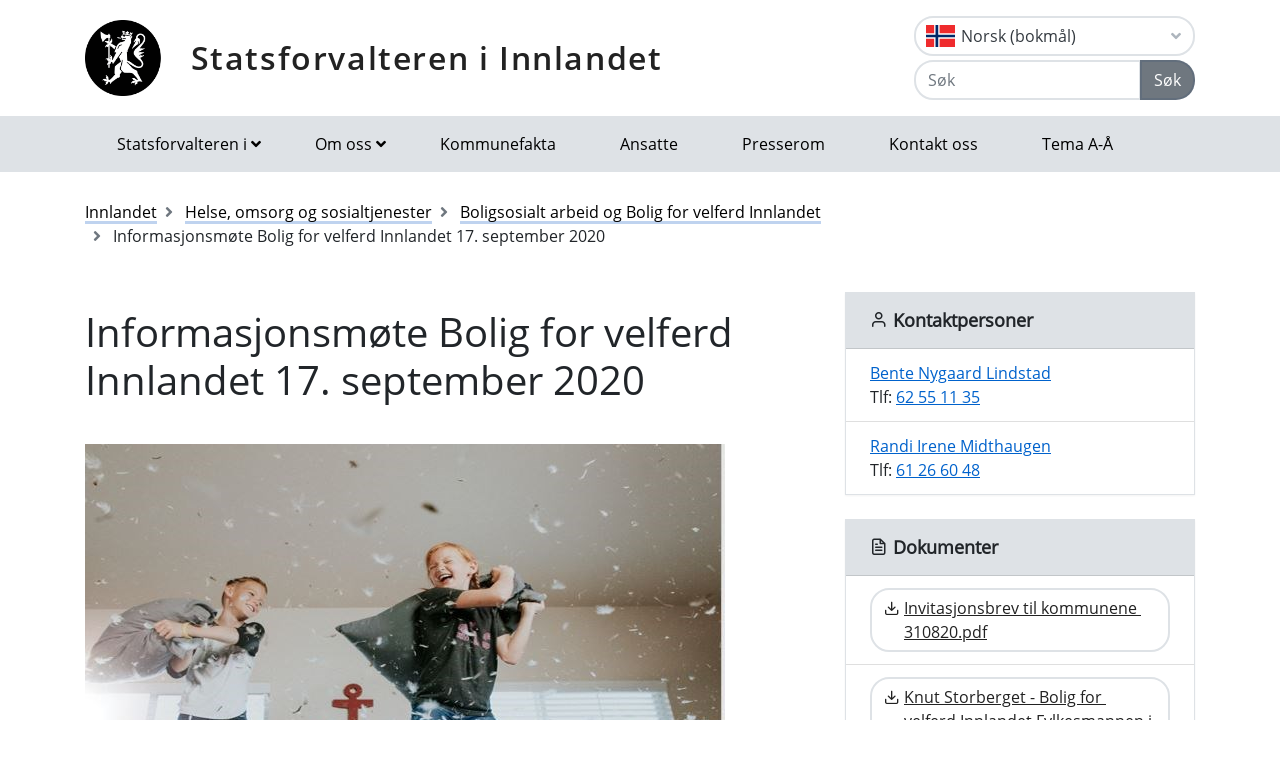

--- FILE ---
content_type: text/html; charset=utf-8
request_url: https://www.statsforvalteren.no/nb/innlandet/helse-omsorg-og-sosialtjenester/bolig-for-velferd/invitasjon-til-informasjonsmote-bolig-for-velferd-innlandet/
body_size: 9165
content:

<!DOCTYPE html>
<html class="no-js" lang="nb">
<head>
    <script>
        (function (m, a, z, e) {
            var s, t;
            try {
                t = m.sessionStorage.getItem('maze-us');
            } catch (err) { }
            if (!t) {
                t = new Date().getTime();
                try {
                    m.sessionStorage.setItem('maze-us', t);
                } catch (err) { }
            }
            s = a.createElement('script');
            s.src = z + '?apiKey=' + e;
            s.async = true;
            a.getElementsByTagName('head')[0].appendChild(s);
            m.mazeUniversalSnippetApiKey = e;
        })(window, document, 'https://snippet.maze.co/maze-universal-loader.js', '52ebff6f-1e77-4f82-8afc-35564823255c');
    </script>
    <meta charset="utf-8">
    <meta http-equiv="X-UA-Compatible" content="IE=edge">
    <meta name="viewport" content="initial-scale=1, shrink-to-fit=no, width=device-width">
    <meta name="title" content="Informasjonsm&#xF8;te Bolig for velferd Innlandet 17. september 2020">
    <meta name="description" content="">
    <meta name="rating" content="General">
    <meta name="google-site-verification" content="dgWlVd2WjTao8guTRmFElF2APf5CIECefEnOxN5beO4">
    <meta property="og:title" content="Informasjonsmøte Bolig for velferd Innlandet 17. september 2020"/>
<meta property="og:type" content="article"/>
<meta property="og:image" content="https://www.statsforvalteren.no/siteassets/sf-innlandet/04-helse-omsorg-og-sosialtjenester/sosialtjenesteloven/velferd.jpg"/>
<meta property="og:description" content="Statsforvalteren i Innlandet vil, i samarbeid med Husbanken region Øst, Innlandet fylkeskommune og NAV Innlandet, invitere kommuner i Innlandet til et samarbeid på velferdsområdet, hvor vi ser boligsosialt arbeid og innsatsen mot barn, unge og barnefamilier i sammenheng. "/>
<meta property="og:url" content="https://www.statsforvalteren.no/nb/innlandet/helse-omsorg-og-sosialtjenester/bolig-for-velferd/invitasjon-til-informasjonsmote-bolig-for-velferd-innlandet/"/>
<meta property="og:site_name" content="Statsforvalteren i Innlandet"/>
<meta property="og:locale" content="nb_NO"/>
<meta name="twitter:title" content="Informasjonsmøte Bolig for velferd Innlandet 17. september 2020"/>
<meta name="twitter:card" content="summary"/>
<meta name="twitter:image" content="https://www.statsforvalteren.no/siteassets/sf-innlandet/04-helse-omsorg-og-sosialtjenester/sosialtjenesteloven/velferd.jpg"/>
<meta name="twitter:description" content="Statsforvalteren i Innlandet vil, i samarbeid med Husbanken region Øst, Innlandet fylkeskommune og NAV Innlandet, invitere kommuner i Innlandet til et samarbeid på velferdsområdet, hvor vi ser boligso"/>
<meta name="twitter:url" content="https://www.statsforvalteren.no/nb/innlandet/helse-omsorg-og-sosialtjenester/bolig-for-velferd/invitasjon-til-informasjonsmote-bolig-for-velferd-innlandet/"/>
    <link rel="alternate" type="application/rss+xml" href="https://www.statsforvalteren.no/nb/innlandet/nyheter/rss" title="RSS for Statsforvalteren i Innlandet" />
    <title>Informasjonsm&#xF8;te Bolig for velferd Innlandet 17. september 2020 | Statsforvalteren i Innlandet</title>
        <link rel="icon" type="image/x-icon" href="/gfx/Statsforvalteren/favicon.ico">
        <link rel="canonical" href="https://www.statsforvalteren.no/innlandet/helse-omsorg-og-sosialtjenester/bolig-for-velferd/invitasjon-til-informasjonsmote-bolig-for-velferd-innlandet/" />
    <link type="text/css" rel="stylesheet" href="/css/Statsforvalteren/font-awesome-all.css?v=SxdNJBzRWCCg_ALGN9X5C5hpf6f235KNn12yJRRYj0k" />
    <link type="text/css" rel="stylesheet" href="/css/Statsforvalteren/application.css?v=rsG6zJcM0ZfJ1ddSBkTUwjvs2gIqYaELgPuZbn2WCxs" />
    <link type="text/css" rel="stylesheet" href="/css/Statsforvalteren/application-adaptions.css?v=5GvOkt1jpfSnVs16m8bQAJ2TV-wSCAYcYC9pRUHcljQ" />
    <link type="text/css" rel="stylesheet" href="/css/Statsforvalteren/vex.css?v=Iav9fX7fCM-PtiTgW-Xo-_K4YtoqVFlZw8graiTgQ-Q" />
    <link type="text/css" rel="stylesheet" href="/css/Statsforvalteren/vex-theme-default.css?v=9xPusawjFCdLwfXUtjIFCsyc-xz50HkoH9H0MvPhIEE" />
    <link type="text/css" rel="stylesheet" href="/css/Statsforvalteren/epiforms.css?v=lf2iyZbHCENoJng0pOyxTsa9s1dSE_JwQJq1XiEpSgc" />
    <script>
!function(T,l,y){var S=T.location,k="script",D="instrumentationKey",C="ingestionendpoint",I="disableExceptionTracking",E="ai.device.",b="toLowerCase",w="crossOrigin",N="POST",e="appInsightsSDK",t=y.name||"appInsights";(y.name||T[e])&&(T[e]=t);var n=T[t]||function(d){var g=!1,f=!1,m={initialize:!0,queue:[],sv:"5",version:2,config:d};function v(e,t){var n={},a="Browser";return n[E+"id"]=a[b](),n[E+"type"]=a,n["ai.operation.name"]=S&&S.pathname||"_unknown_",n["ai.internal.sdkVersion"]="javascript:snippet_"+(m.sv||m.version),{time:function(){var e=new Date;function t(e){var t=""+e;return 1===t.length&&(t="0"+t),t}return e.getUTCFullYear()+"-"+t(1+e.getUTCMonth())+"-"+t(e.getUTCDate())+"T"+t(e.getUTCHours())+":"+t(e.getUTCMinutes())+":"+t(e.getUTCSeconds())+"."+((e.getUTCMilliseconds()/1e3).toFixed(3)+"").slice(2,5)+"Z"}(),iKey:e,name:"Microsoft.ApplicationInsights."+e.replace(/-/g,"")+"."+t,sampleRate:100,tags:n,data:{baseData:{ver:2}}}}var h=d.url||y.src;if(h){function a(e){var t,n,a,i,r,o,s,c,u,p,l;g=!0,m.queue=[],f||(f=!0,t=h,s=function(){var e={},t=d.connectionString;if(t)for(var n=t.split(";"),a=0;a<n.length;a++){var i=n[a].split("=");2===i.length&&(e[i[0][b]()]=i[1])}if(!e[C]){var r=e.endpointsuffix,o=r?e.location:null;e[C]="https://"+(o?o+".":"")+"dc."+(r||"services.visualstudio.com")}return e}(),c=s[D]||d[D]||"",u=s[C],p=u?u+"/v2/track":d.endpointUrl,(l=[]).push((n="SDK LOAD Failure: Failed to load Application Insights SDK script (See stack for details)",a=t,i=p,(o=(r=v(c,"Exception")).data).baseType="ExceptionData",o.baseData.exceptions=[{typeName:"SDKLoadFailed",message:n.replace(/\./g,"-"),hasFullStack:!1,stack:n+"\nSnippet failed to load ["+a+"] -- Telemetry is disabled\nHelp Link: https://go.microsoft.com/fwlink/?linkid=2128109\nHost: "+(S&&S.pathname||"_unknown_")+"\nEndpoint: "+i,parsedStack:[]}],r)),l.push(function(e,t,n,a){var i=v(c,"Message"),r=i.data;r.baseType="MessageData";var o=r.baseData;return o.message='AI (Internal): 99 message:"'+("SDK LOAD Failure: Failed to load Application Insights SDK script (See stack for details) ("+n+")").replace(/\"/g,"")+'"',o.properties={endpoint:a},i}(0,0,t,p)),function(e,t){if(JSON){var n=T.fetch;if(n&&!y.useXhr)n(t,{method:N,body:JSON.stringify(e),mode:"cors"});else if(XMLHttpRequest){var a=new XMLHttpRequest;a.open(N,t),a.setRequestHeader("Content-type","application/json"),a.send(JSON.stringify(e))}}}(l,p))}function i(e,t){f||setTimeout(function(){!t&&m.core||a()},500)}var e=function(){var n=l.createElement(k);n.src=h;var e=y[w];return!e&&""!==e||"undefined"==n[w]||(n[w]=e),n.onload=i,n.onerror=a,n.onreadystatechange=function(e,t){"loaded"!==n.readyState&&"complete"!==n.readyState||i(0,t)},n}();y.ld<0?l.getElementsByTagName("head")[0].appendChild(e):setTimeout(function(){l.getElementsByTagName(k)[0].parentNode.appendChild(e)},y.ld||0)}try{m.cookie=l.cookie}catch(p){}function t(e){for(;e.length;)!function(t){m[t]=function(){var e=arguments;g||m.queue.push(function(){m[t].apply(m,e)})}}(e.pop())}var n="track",r="TrackPage",o="TrackEvent";t([n+"Event",n+"PageView",n+"Exception",n+"Trace",n+"DependencyData",n+"Metric",n+"PageViewPerformance","start"+r,"stop"+r,"start"+o,"stop"+o,"addTelemetryInitializer","setAuthenticatedUserContext","clearAuthenticatedUserContext","flush"]),m.SeverityLevel={Verbose:0,Information:1,Warning:2,Error:3,Critical:4};var s=(d.extensionConfig||{}).ApplicationInsightsAnalytics||{};if(!0!==d[I]&&!0!==s[I]){var c="onerror";t(["_"+c]);var u=T[c];T[c]=function(e,t,n,a,i){var r=u&&u(e,t,n,a,i);return!0!==r&&m["_"+c]({message:e,url:t,lineNumber:n,columnNumber:a,error:i}),r},d.autoExceptionInstrumented=!0}return m}(y.cfg);function a(){y.onInit&&y.onInit(n)}(T[t]=n).queue&&0===n.queue.length?(n.queue.push(a),n.trackPageView({})):a()}(window,document,{src: "https://js.monitor.azure.com/scripts/b/ai.2.gbl.min.js", crossOrigin: "anonymous", cfg: {instrumentationKey: 'effe446a-4ae7-4359-9cb0-06924e404566', disableCookiesUsage: false }});
</script>

    <!-- Hotjar Tracking Code for https://www.statsforvalteren.no -->
    <script>
        (function (h, o, t, j, a, r) {
            h.hj = h.hj || function () { (h.hj.q = h.hj.q || []).push(arguments) };
            h._hjSettings = { hjid: 5086851, hjsv: 6 };
            a = o.getElementsByTagName('head')[0];
            r = o.createElement('script'); r.async = 1;
            r.src = t + h._hjSettings.hjid + j + h._hjSettings.hjsv;
            a.appendChild(r);
        })(window, document, 'https://static.hotjar.com/c/hotjar-', '.js?sv=');
    </script>
</head>
<body data-spy="scroll" data-target="#list-nav">
    
    
            
<header class="py-3 d-print-none">
    <div class="container">
        <div class="header-container d-flex flex-wrap flex-md-nowrap justify-content-between align-items-center">
            <div class="header-logo-container">
                <a href="/nb/innlandet/" class="logo">Statsforvalteren i Innlandet</a>
            </div>
            <div class="ml-auto">
                    <div class="dropdown">
                        <button class="btn btn-outline-light text-dark text-left w-100 flag flag-no" type="button" data-toggle="dropdown" aria-haspopup="true" aria-expanded="false">
                            <div class="header-container d-flex justify-content-between align-items-center">
                                Norsk (bokm&#xE5;l) <i class="fa fa-angle-down pl-1"></i>
                            </div>
                        </button>
                        <div class="dropdown-menu dropdown-menu-right">
                                <a class="dropdown-item flag flag-gb" href="/en/innlandet/" onclick="setLangCookie('en')">English</a>
                                <a class="dropdown-item flag flag-no" href="/nn/innlandet/helse-omsorg-og-sosialtenester/bolig-for-velferd/invitasjon-til-informasjonsmote-bolig-for-velferd-innlandet/" onclick="setLangCookie('nn')">Norsk (nynorsk)</a>
                                <a class="dropdown-item flag flag-sa" href="/se/innlandet/" onclick="setLangCookie('se')">Davvis&#xE1;megiella</a>
                                <a class="dropdown-item flag flag-sa" href="/sma/sisdajve/" onclick="setLangCookie('sma')">&#xC5;arjelsaemiengiele</a>
                        </div>
                    </div>
<form action="/nb/innlandet/sok/" class="input-group" method="get" role="search">                        <div class="input-group mt-1">
                            <input type="text" name="q" class="form-control header-search-input" placeholder="Søk" aria-label="Søk">
                            <div class="input-group-append">
                                <button class="btn btn-secondary" type="submit">Søk</button>
                            </div>
                        </div>
</form>            </div>
        </div>
    </div>
</header>
        
<nav class="navbar navbar-expand-lg navbar-light bg-light d-print-none">
    <div class="container">
        <button class="navbar-toggler float-right" type="button" data-toggle="collapse" data-target="#navbarSupportedContent" aria-controls="navbarSupportedContent" aria-expanded="false" aria-label="Åpne navigasjon">
            <span class="navbar-toggler-icon"></span>
        </button>
        <div class="collapse navbar-collapse" id="navbarSupportedContent">
            <ul class="navbar-nav mr-auto">
                    <li class="nav-item dropdown mega-dropdown">
                        <a class="nav-link dropdown-toggle" href="javascript:void(0);" id="navbarDropdown-1" role="button" data-toggle="dropdown" aria-haspopup="true" aria-expanded="false">Statsforvalteren i</a>
                        <div class="dropdown-menu mega-menu row" aria-labelledby="navbarDropdown-1">
                            <div class="container">
                                <div class="row py-3">
                                        <div class="d-flex mb-2 col-lg-4"><a class="link align-self-start py-1" href="/portal/" ><i class="fe fe-chevron-right"></i>Statsforvalteren.no</a></div>
                                        <div class="d-flex mb-2 col-lg-4"><a class="link align-self-start py-1" href="/agder/" ><i class="fe fe-chevron-right"></i>Agder</a></div>
                                        <div class="d-flex mb-2 col-lg-4"><a class="link align-self-start py-1" href="/innlandet/" ><i class="fe fe-chevron-right"></i>Innlandet</a></div>
                                        <div class="d-flex mb-2 col-lg-4"><a class="link align-self-start py-1" href="/More-og-Romsdal/" ><i class="fe fe-chevron-right"></i>M&#xF8;re og Romsdal</a></div>
                                        <div class="d-flex mb-2 col-lg-4"><a class="link align-self-start py-1" href="/Nordland/" ><i class="fe fe-chevron-right"></i>Nordland</a></div>
                                        <div class="d-flex mb-2 col-lg-4"><a class="link align-self-start py-1" href="/Rogaland/" ><i class="fe fe-chevron-right"></i>Rogaland</a></div>
                                        <div class="d-flex mb-2 col-lg-4"><a class="link align-self-start py-1" href="/troms-finnmark/" ><i class="fe fe-chevron-right"></i>Troms og Finnmark</a></div>
                                        <div class="d-flex mb-2 col-lg-4"><a class="link align-self-start py-1" href="/Trondelag/" ><i class="fe fe-chevron-right"></i>Tr&#xF8;ndelag</a></div>
                                        <div class="d-flex mb-2 col-lg-4"><a class="link align-self-start py-1" href="/vestfold-og-telemark/" ><i class="fe fe-chevron-right"></i>Vestfold og Telemark</a></div>
                                        <div class="d-flex mb-2 col-lg-4"><a class="link align-self-start py-1" href="/vestland/" ><i class="fe fe-chevron-right"></i>Vestland</a></div>
                                        <div class="d-flex mb-2 col-lg-4"><a class="link align-self-start py-1" href="/ostfold-buskerud-oslo-og-akershus/" ><i class="fe fe-chevron-right"></i>&#xD8;stfold, Buskerud, Oslo og Akershus</a></div>
                                </div>
                            </div>
                        </div>
                    </li>
                            <li class="nav-item dropdown mega-dropdown">
                                <a class="nav-link dropdown-toggle" href="javascript:void(0);" id="navbarDropdown-2" role="button" data-toggle="dropdown" aria-haspopup="true" aria-expanded="false">Om oss</a>
                                <div class="dropdown-menu mega-menu row" aria-labelledby="navbarDropdown-2">
                                    <div class="container">
                                        <div class="row py-3">
                                                <div class="d-flex mb-2 col-4"><a class="link align-self-start py-1" href="/nb/innlandet/om-oss/" ><i class="fe fe-chevron-right"></i>Om oss</a></div>
                                                <div class="d-flex mb-2 col-4"><a class="link align-self-start py-1" href="/nb/innlandet/om-oss/ansatte/" ><i class="fe fe-chevron-right"></i>Ansatte</a></div>
                                                <div class="d-flex mb-2 col-4"><a class="link align-self-start py-1" href="/nb/innlandet/om-oss/embetsledelsens-moter/" ><i class="fe fe-chevron-right"></i>Embetsledelsens m&#xF8;ter</a></div>
                                                <div class="d-flex mb-2 col-4"><a class="link align-self-start py-1" href="/nb/innlandet/om-oss/historikk/" ><i class="fe fe-chevron-right"></i>Historikk</a></div>
                                                <div class="d-flex mb-2 col-4"><a class="link align-self-start py-1" href="/nb/innlandet/om-oss/innlandet-bruker-digital-post/" ><i class="fe fe-chevron-right"></i>Innlandet bruker digital post</a></div>
                                                <div class="d-flex mb-2 col-4"><a class="link align-self-start py-1" href="/nb/innlandet/om-oss/ledige-stillinger/" ><i class="fe fe-chevron-right"></i>Jobbe hos oss?</a></div>
                                                <div class="d-flex mb-2 col-4"><a class="link align-self-start py-1" href="/nb/innlandet/om-oss/kommunefakta/" ><i class="fe fe-chevron-right"></i>Kommunefakta</a></div>
                                                <div class="d-flex mb-2 col-4"><a class="link align-self-start py-1" href="/nb/innlandet/om-oss/kontakt-oss/" ><i class="fe fe-chevron-right"></i>Kontakt oss</a></div>
                                                <div class="d-flex mb-2 col-4"><a class="link align-self-start py-1" href="/nb/innlandet/om-oss/kort-om-innlandet/" ><i class="fe fe-chevron-right"></i>Kort om Innlandet</a></div>
                                                <div class="d-flex mb-2 col-4"><a class="link align-self-start py-1" href="/nb/innlandet/om-oss/oppgaver-og-ansvar/" ><i class="fe fe-chevron-right"></i>Oppgaver og ansvar</a></div>
                                                <div class="d-flex mb-2 col-4"><a class="link align-self-start py-1" href="/nb/innlandet/om-oss/organisasjonen/" ><i class="fe fe-chevron-right"></i>Organisasjon og organisasjonskart</a></div>
                                                <div class="d-flex mb-2 col-4"><a class="link align-self-start py-1" href="/nb/innlandet/om-oss/personvern-og-personvernombud/" ><i class="fe fe-chevron-right"></i>Personvern og personvernombud</a></div>
                                                <div class="d-flex mb-2 col-4"><a class="link align-self-start py-1" href="/nb/innlandet/om-oss/postjournal/" ><i class="fe fe-chevron-right"></i>Postjournal</a></div>
                                                <div class="d-flex mb-2 col-4"><a class="link align-self-start py-1" href="/nb/innlandet/om-oss/presserom/" ><i class="fe fe-chevron-right"></i>Presserom</a></div>
                                                <div class="d-flex mb-2 col-4"><a class="link align-self-start py-1" href="/nb/innlandet/om-oss/vare-publikasjoner/" ><i class="fe fe-chevron-right"></i>V&#xE5;re publikasjoner</a></div>
                                        </div>
                                    </div>
                                </div>
                            </li>
                            <li class="nav-item"><a class="nav-link" href="/nb/innlandet/om-oss/kommunefakta/" >Kommunefakta</a></li>
                            <li class="nav-item"><a class="nav-link" href="/nb/innlandet/om-oss/ansatte/" >Ansatte</a></li>
                            <li class="nav-item"><a class="nav-link" href="/nb/innlandet/om-oss/presserom/" >Presserom</a></li>
                            <li class="nav-item"><a class="nav-link" href="/nb/innlandet/om-oss/kontakt-oss/" >Kontakt oss</a></li>
                            <li class="nav-item"><a class="nav-link" href="/nb/innlandet/tema-a-a/" >Tema A-&#xC5;</a></li>
            </ul>
        </div>
    </div>
</nav>
    
        


    <div class="container mt-3">
        <nav class="breadcrumbs bootstrap hidden-sm-down">
            <ol class="breadcrumb" vocab="http://schema.org/" typeof="BreadcrumbList">
                    <li class="breadcrumb-item" property="itemListElement" typeof="ListItem">
                            <a class="link" property="item" typeof="WebPage" href="/nb/innlandet/" >
                                <span property="name">Innlandet</span>
                                <meta property="position" content="2" />
                            </a>
                    </li>
                    <li class="breadcrumb-item" property="itemListElement" typeof="ListItem">
                            <a class="link" property="item" typeof="WebPage" href="/nb/innlandet/helse-omsorg-og-sosialtjenester/" >
                                <span property="name">Helse, omsorg og sosialtjenester</span>
                                <meta property="position" content="3" />
                            </a>
                    </li>
                    <li class="breadcrumb-item" property="itemListElement" typeof="ListItem">
                            <a class="link" property="item" typeof="WebPage" href="/nb/innlandet/helse-omsorg-og-sosialtjenester/bolig-for-velferd/" >
                                <span property="name">Boligsosialt arbeid og Bolig for velferd Innlandet</span>
                                <meta property="position" content="4" />
                            </a>
                    </li>
                    <li class="breadcrumb-item breadcrumb-item-active" property="itemListElement" typeof="ListItem">
                            <span property="name">Informasjonsm&#xF8;te Bolig for velferd Innlandet 17. september 2020</span>
                            <meta property="position" content="5" />
                    </li>
            </ol>
        </nav>
    </div>


<main aria-label="Content">
    <div class="container">
        <div class="row">
            <div class="col-lg-8">
                <h1 class="page-header">
Informasjonsm&#xF8;te Bolig for velferd Innlandet 17. september 2020                </h1>
                
        

    <div class="mb-3 img-fluid">
        <figure class="figure">
            <img class="figure-img img-fluid" alt="Barn som holder p&#xE5; med putekrig." title="" src="/siteassets/sf-innlandet/04-helse-omsorg-og-sosialtjenester/sosialtjenesteloven/velferd.jpg">
        </figure>
    </div>


                
        



                    <div class="lead article">
                        
<p>Statsforvalteren i Innlandet vil, i samarbeid med Husbanken region &Oslash;st, Innlandet fylkeskommune og NAV Innlandet, invitere kommuner i Innlandet til et samarbeid p&aring; velferdsomr&aring;det, hvor vi ser boligsosialt arbeid og innsatsen mot barn, unge og barnefamilier i sammenheng.&nbsp;</p>
                    </div>
                    <div class="mt-3">
                        <div class="article-small article-danger mb-4" style="background-color: #f8d7da; border-color: #f1aeb5; color: #b02a37; border: 1px solid;">
                            <p style="margin: 0;">Dette innholdet er mer enn ett år gammelt. Informasjonen kan derfor være utdatert.</p>
                        </div>
                    </div>
                <div class="border-top border-bottom py-1 mb-4 d-flex">
                    <div class="mr-auto py-1"><span class="text-secondary">Publisert 19.05.2021</span></div>
                    
<nav class="nav ml-auto d-print-none">
            <a href="https://www.facebook.com/sharer/sharer.php?u=https://www.statsforvalteren.no/nb/innlandet/helse-omsorg-og-sosialtjenester/bolig-for-velferd/invitasjon-til-informasjonsmote-bolig-for-velferd-innlandet/" class="btn btn-sm btn-outline-light mr-1" aria-label="Del på Facebook"><i class="fe fe-facebook"></i></a>
            <a href="https://twitter.com/share?text=Informasjonsm&#xF8;te Bolig for velferd Innlandet 17. september 2020&url=https://www.statsforvalteren.no/nb/innlandet/helse-omsorg-og-sosialtjenester/bolig-for-velferd/invitasjon-til-informasjonsmote-bolig-for-velferd-innlandet/" class="btn btn-sm btn-outline-light mr-1" aria-label="Del på Twitter"><i class="fe fe-twitter"></i></a>
        <a href="javascript:window.print();" class="btn btn-sm btn-outline-light mr-1" aria-label="Skriv ut"><i class="fe fe-printer"></i></a>
            <a href="mailto:?subject=Informasjonsm&#xF8;te Bolig for velferd Innlandet 17. september 2020&amp;body=https://www.statsforvalteren.no/nb/innlandet/helse-omsorg-og-sosialtjenester/bolig-for-velferd/invitasjon-til-informasjonsmote-bolig-for-velferd-innlandet/" class="btn btn-sm btn-outline-light" aria-label="Del på e-post"><i class="fe fe-mail"></i></a>
</nav>
                </div>
                        <div class="article">
                            
<p>Vi tilbyr bistand fra et samordnet regionalt niv&aring; i Innlandet med utgangspunkt i hva kommunen selv &oslash;nsker bistand til.</p>
<p>B&aring;de den nasjonale boligsosiale strategien&nbsp;<a href="https://www.regjeringen.no/globalassets/upload/kmd/boby/nasjonal_strategi_boligsosialt_arbeid.pdf">&laquo;Bolig for velferd&raquo;</a>&nbsp;og&nbsp;<a href="https://0-24-samarbeidet.no/">0-24-samarbeidet</a>&nbsp;retter seg mot vanskeligstilte og utsatte. Hovedm&aring;l i Bolig for velferd er at alle skal ha et godt sted &aring; bo, og at alle med tjenester skal f&aring; hjelp til &aring; mestre boforholdet. En trygg oppvekst i en god bolig er et sentralt virkemiddel i innsats for barn som vokser opp i lavinntekt, eller av annen grunn har vanskelige oppvekstvilk&aring;r. Gjennom bedre samordnede tjenester i 0-24-samarbeidet, skal utsatte barn og unge under 24 &aring;r og deres familier f&aring;r tilpasset, tidlig og helhetlig hjelp.</p>
<p>Boligsosialt arbeid retter seg mot kommunens boligpolitikk, planarbeid, organisering, det &aring; skaffe/beholde bolig for vanskeligstilte og ulike oppf&oslash;lgingstjenester i bolig p&aring; individniv&aring;. Flere av de boligsosiale tjenestene er hjemlet i lov.</p>
<p>Utfordringsbildet i Innlandet generelt er befolkningsnedgang (spesielt i sm&aring; kommuner), &oslash;kt aldrende befolkning, h&oslash;y andel lavinntektsfamilier og h&oslash;y andel st&oslash;nadsmottakere.</p>
<p><strong><em>Vi tilbyr kommunene i Innlandet bistand til &aring; kartlegge egen kommunes situasjon p&aring; det boligsosiale omr&aring;det, med fokus p&aring; situasjonen for utsatte barn og unge og deres familier. Ut fra denne kartleggingen kan kommunen identifisere behov for tiltak. Vi &oslash;nsker ogs&aring; &aring; v&aelig;re bidragsyter i gjennomf&oslash;ring av identifiserte tiltak, gi tilgang til et samlet virkemiddelapparat, samt bidra til erfaringsutveksling.&nbsp;</em></strong></p>
<p><strong><u>Hva inneb&aelig;rer dette i praksis?</u></strong></p>
<p>I samarbeid med kommunene vil vi p&aring; regionalt niv&aring; &aring; legge fram en oversikt over kommunens utfordringsbilde. Sammen med kommunens oversikt og vurdering av egen situasjon, kan dette danne grunnlag for &aring; identifisere aktuelle omr&aring;der &aring; jobbe videre med. Her vil vi tilby v&aring;r kompetanse, virkemidler og aktuelle verkt&oslash;y, samt legge til rette for nettverksjobbing og erfaringsdeling p&aring; tvers av kommuner. Som nevnt vil vi invitere inn andre regionale samarbeidspartnere dersom kommunen har behov for det.</p>
<p>Alle Innlandets 46 kommuner inviteres til samarbeid. Deltakelse m&aring; v&aelig;re forankret i kommunens ledelse, og vi &oslash;nsker samarbeid med ledere p&aring; Velferdsomr&aring;det, samt noen som jobber strategisk i kommunen. M&aring;let er at alle som melder sin interesse tilbys deltakelse. Hvis mange kommuner &oslash;nsker &aring; delta, m&aring; vi likevel av ressurshensyn velge kommuner ut fra et samlet utfordringsbilde, og starte med noen utvalgte kommuner.</p>
<p>De seks store bykommunene i Innlandet har deltatt i Husbankens kommuneprogram, og har et annet utgangspunkt for det boligsosiale arbeidet enn de &oslash;vrige kommunene. De har ogs&aring; andre utfordringer enn de sm&aring; kommunene. Dette hensyntas ved ulik tiln&aelig;rming til kommuner over og under 16000 innbyggere.</p>
                        </div>
                

                

                

                

            </div>
            <div class="col-lg-4 d-print-none">
                
        

        <div class="card bg-light border-light">
            <div class="card-header title-3 title-bold">
                <h2 class="card-title"><i class="fe fe-user"></i> Kontaktpersoner</h2>
            </div>
            <ul class="list-group list-group-flush">
        <li class="list-group-item">
            <a href="#" key="+BcHxwlYkqm0-hLCZie1V5Q3NvW U6zP8sRbSg9%rXfD2oFAjT@4audIyp.EMnG7_KtJOknSf_SrSeRbN%2Gw@2N.ojo67@KsDAD6p-xWTUHBwE" class="xxemxx" title="Send e-post: Bente Nygaard Lindstad">Bente Nygaard Lindstad</a>
                <br />
Tlf: <a href="tel:+4762551135">62 55 11 35</a>        </li>
        <li class="list-group-item">
            <a href="#" key="+BcHxwlYkqm0-hLCZie1V5Q3NvW U6zP8sRbSg9%rXfD2oFAjT@4audIyp.EMnG7_KtJOhWSz7SKVODBf_HXdcf260Io67@KsDAD6p-xWTUHBwE" class="xxemxx" title="Send e-post: Randi Irene Midthaugen">Randi Irene Midthaugen</a>
                <br />
Tlf: <a href="tel:+4761266048">61 26 60 48</a>        </li>
            </ul>
        </div>


                
        

        <div class="card bg-light border-light">
            <div class="card-header title-3 title-bold">
                <h2 class="card-title"><i class="fe fe-file-text"></i> Dokumenter</h2>
            </div>
            <ul class="list-group list-group-flush btn-multiline">
                        <li class="list-group-item">
                            <a href="https://www.statsforvalteren.no/siteassets/sf-innlandet/04-helse-omsorg-og-sosialtjenester/sosialtjenesteloven/brev-til-kommunene-310820.pdf" class="btn btn-outline-light btn-block" ><i class="fe fe-download"></i><span>Invitasjonsbrev til kommunene 310820.pdf</span></a>
                        </li>
                        <li class="list-group-item">
                            <a href="https://www.statsforvalteren.no/siteassets/sf-innlandet/04-helse-omsorg-og-sosialtjenester/sosialtjenesteloven/bolig-for-velferd-innlandet-fmin-til-infomotet-170920-knut-storberget.pdf" class="btn btn-outline-light btn-block" ><i class="fe fe-download"></i><span>Knut Storberget - Bolig for velferd Innlandet Fylkesmannen i Innlandet.pdf</span></a>
                        </li>
                        <li class="list-group-item">
                            <a href="https://www.statsforvalteren.no/siteassets/sf-innlandet/04-helse-omsorg-og-sosialtjenester/sosialtjenesteloven/boligforvelferd_17september_ifk_wibeke.pdf" class="btn btn-outline-light btn-block" ><i class="fe fe-download"></i><span>Fylkeskommunen - BoligForVelferd_17september Wibeke.pdf</span></a>
                        </li>
                        <li class="list-group-item">
                            <a href="https://www.statsforvalteren.no/siteassets/sf-innlandet/04-helse-omsorg-og-sosialtjenester/sosialtjenesteloven/boligseminar-host-2020-korus-ost.pdf" class="btn btn-outline-light btn-block" ><i class="fe fe-download"></i><span>KoRus &#xD8;st - Boligseminar h&#xF8;st 2020.pdf</span></a>
                        </li>
                        <li class="list-group-item">
                            <a href="https://www.statsforvalteren.no/siteassets/sf-innlandet/04-helse-omsorg-og-sosialtjenester/sosialtjenesteloven/bolig-for-velferd-innlandet-bnl-praktisk-info-170920.pdf" class="btn btn-outline-light btn-block" ><i class="fe fe-download"></i><span>Bolig for velferd Innlandet  Praktisk info 170920.pdf</span></a>
                        </li>
                        <li class="list-group-item">
                            <a href="https://www.statsforvalteren.no/siteassets/sf-innlandet/04-helse-omsorg-og-sosialtjenester/sosialtjenesteloven/infomote-innlandet-17.09.20-husbanken.pdf" class="btn btn-outline-light btn-block" ><i class="fe fe-download"></i><span>Husbanken - Infom&#xF8;te innlandet 17.09.20.pdf</span></a>
                        </li>
                        <li class="list-group-item">
                            <a href="https://www.statsforvalteren.no/siteassets/sf-innlandet/04-helse-omsorg-og-sosialtjenester/sosialtjenesteloven/presentasjon-pfp-i-bolig-for-velferd-17.09-hkr.pdf" class="btn btn-outline-light btn-block" ><i class="fe fe-download"></i><span>Presentasjon PFP i Bolig for velferd 17.09 HKR.pdf</span></a>
                        </li>
                        <li class="list-group-item">
                            <a href="https://www.statsforvalteren.no/siteassets/sf-innlandet/04-helse-omsorg-og-sosialtjenester/sosialtjenesteloven/bolig-for-velferd---nav-innledning.pdf" class="btn btn-outline-light btn-block" ><i class="fe fe-download"></i><span>NAV - Bolig for velferd.pdf</span></a>
                        </li>
            </ul>
        </div>


                

                

            </div>
        </div>
    </div>
</main>

        
<footer class="footer content d-print-none">
    <div class="container">
        <div class="row">
            <div class="col-lg-4">
                <p class="h3 title-2"><a href="/nb/innlandet/">Statsforvalteren i Innlandet</a></p>
            </div>
            <div class="col-lg-4">
                
<p><strong>Postadresse:</strong> Postboks 987, 2604 Lillehammer<br /><strong>Bes&oslash;ksadresser:</strong>&nbsp;<br />Gudbrandsdalsvegen 186, Lillehammer<br />Parkgata 36, Hamar</p>
<p><strong>Sentralbord:</strong> 61 26 60 00 - <strong>Faks:</strong> 61 26 61 67<br /><strong>Telefon vergem&aring;l:</strong> 62 55 10 02<br /><strong>E-postadresse:&nbsp;</strong><a href="mailto:sfinpost@statsforvalteren.no">sfinpost@statsforvalteren.no</a><br /><strong>Send sikker melding (privat): </strong><a href="/nb/portal/skjema-og-tjenester/melding-fra-privatperson-til-statsforvalteren/" target="_blank" rel="noopener">https://www.statsforvalteren.no/melding</a><em><br /></em><strong>Organisasjonsnummer:</strong>&nbsp;974 761 645<br /><a href="/nb/innlandet/om-oss/kontakt-oss/"><strong>Fakturaadresse </strong>(kun elektronisk): 974 761 645</a></p>
<p><a href="/nb/portal/Om-oss/Personvern/">Personvernerkl&aelig;ring</a>.</p>
<p><a href="https://uustatus.no/nb/erklaringer/publisert/3603430b-6b15-41e4-9b13-ea13321a42c5" target="_blank" rel="noopener">Tilgjengelighetserkl&aelig;ring (uustatus.no)</a></p>

    
        

    <div class="mb-3 img-fluid">
        <figure class="figure">
            <img class="figure-img img-fluid" alt="Logo til Milj&#xF8;fyrt&#xE5;rn." title="" src="/siteassets/sf-innlandet/000-annet/miljofyrtarn---v3---banner-1920x1080px.jpg">
        </figure>
    </div>



            </div>
            <div class="col-lg-4">
                    <select class="custom-select" onChange="window.location.href = this.value" aria-label="Statsforvalteren i">
                            <option value="/portal/">Statsforvalteren.no</option>
                            <option value="/agder/">Agder</option>
                            <option value="/innlandet/" selected="selected">Innlandet</option>
                            <option value="/More-og-Romsdal/">M&#xF8;re og Romsdal</option>
                            <option value="/Nordland/">Nordland</option>
                            <option value="/Rogaland/">Rogaland</option>
                            <option value="/troms-finnmark/">Troms og Finnmark</option>
                            <option value="/Trondelag/">Tr&#xF8;ndelag</option>
                            <option value="/vestfold-og-telemark/">Vestfold og Telemark</option>
                            <option value="/vestland/">Vestland</option>
                            <option value="/ostfold-buskerud-oslo-og-akershus/">&#xD8;stfold, Buskerud, Oslo og Akershus</option>
                    </select>
            </div>
        </div>
    </div>
</footer>
    <script src="/js/Statsforvalteren/application.js?v=bNFuOyYU6CVV7wUvqgdrn8qjnRTi9Sf3JkOJpNJdfnw"></script>
    <script src="/js/Statsforvalteren/projectApp.js?v=-ZvzzfX3sfKwcbxZKYZWxD0TTxRkK3mNPhQj9eoJ1sA"></script>
    <script src="/js/Statsforvalteren/vex.combined.js?v=PIsmkFxS_t51oDRQYE1DTBYE0ycV-vjkCYZEGatb830"></script>
    <script src="/js/JwPlayer/jwplayer.imageshop.js" async="async"></script>
    <script defer="defer" src="/Util/Find/epi-util/find.js"></script>
<script>
document.addEventListener('DOMContentLoaded',function(){if(typeof FindApi === 'function'){var api = new FindApi();api.setApplicationUrl('/');api.setServiceApiBaseUrl('/find_v2/');api.processEventFromCurrentUri();api.bindWindowEvents();api.bindAClickEvent();api.sendBufferedEvents();}})
</script>

    <script async src="https://siteimproveanalytics.com/js/siteanalyze_6082938.js"></script>
</body>
</html>

--- FILE ---
content_type: text/css
request_url: https://www.statsforvalteren.no/css/Statsforvalteren/application-adaptions.css?v=5GvOkt1jpfSnVs16m8bQAJ2TV-wSCAYcYC9pRUHcljQ
body_size: 5782
content:
/*-------------------------------------------------------------------------------------------*/
/* Fonts */
/*-------------------------------------------------------------------------------------------*/

@font-face {
    font-family: 'feather';
    src: url('/fonts/feather/feather-webfont.eot'); /* IE9*/
    src: url('/fonts/feather/feather-webfont.eot#iefix') format('embedded-opentype'), /* IE6-IE8 */
    url('/fonts/feather/feather-webfont.woff') format('woff'), /* chrome, firefox */
    url('/fonts/feather/feather-webfont.ttf') format('truetype'), /* chrome, firefox, opera, Safari, Android, iOS 4.2+*/
    url('/fonts/feather/feather-webfont.svg#feather') format('svg'); /* iOS 4.1- */
}

@font-face {
    font-family: 'Open Sans';
    src: url('/fonts/open-sans/OpenSans-Regular.ttf');
    font-weight: normal;
    font-style: normal;
}

@font-face {
    font-family: 'Open Sans Semibold';
    src: url('/fonts/open-sans/OpenSans-SemiBold.ttf');
    font-weight: normal;
    font-style: normal;
}

[class^="icon-"]:before, [class*=" icon-"]:before {
    font-style: normal;
    font-weight: normal;
    speak: none;
    display: inline-block;
    text-decoration: inherit;
    width: 1em;
    margin-right: .2em;
    text-align: center;
    font-variant: normal;
    text-transform: none;
    line-height: 1em;
    -webkit-font-smoothing: antialiased;
    -moz-osx-font-smoothing: grayscale
}

.icon {
    margin-right: .2rem;
}

.icon-2x {
    font-size: 2.5rem;
}

.icon-community:before {
    content: url("/gfx/Statsforvalteren/topics/community.svg");
}

.icon-court:before {
    content: url("/gfx/Statsforvalteren/topics/court.svg");
}

.icon-family:before {
    content: url("/gfx/Statsforvalteren/topics/family.svg");
}

.icon-food:before {
    content: url("/gfx/Statsforvalteren/topics/food.svg");
}

.icon-house:before {
    content: url("/gfx/Statsforvalteren/topics/house.svg");
}

.icon-nature:before {
    content: url("/gfx/Statsforvalteren/topics/nature.svg");
}

.icon-paper:before {
    content: url("/gfx/Statsforvalteren/topics/paper.svg");
}

.icon-health:before {
    content: url("/gfx/Statsforvalteren/topics/health.svg");
}

.icon-kindergarden:before {
    content: url("/gfx/Statsforvalteren/topics/kindergarden.svg");
}

.icon-guardianship:before {
    content: url("/gfx/Statsforvalteren/topics/guardianship.svg");
}

.icon-parents_child:before {
    content: url("/gfx/Statsforvalteren/topics/parents_child.svg");
}

.icon-other:before {
    content: url("/gfx/Statsforvalteren/topics/other.svg");
}

.icon-all:before {
    content: url("/gfx/Statsforvalteren/topics/all.svg");
}

.btn-icon-community:before {
    background-image: url(/gfx/Statsforvalteren/topics/community.svg);
}

.btn-icon-court:before {
    background-image: url(/gfx/Statsforvalteren/topics/court.svg);
}

.btn-icon-family:before {
    background-image: url(/gfx/Statsforvalteren/topics/family.svg);
}

.btn-icon-food:before {
    background-image: url(/gfx/Statsforvalteren/topics/food.svg);
}

.btn-icon-house:before {
    background-image: url(/gfx/Statsforvalteren/topics/house.svg);
}

.btn-icon-nature:before {
    background-image: url(/gfx/Statsforvalteren/topics/nature.svg);
}

.btn-icon-paper:before {
    background-image: url(/gfx/Statsforvalteren/topics/paper.svg);
}

.btn-icon-health:before {
    background-image: url(/gfx/Statsforvalteren/topics/health.svg);
}

.btn-icon-kindergarden:before {
    background-image: url(/gfx/Statsforvalteren/topics/kindergarden.svg);
}

.btn-icon-guardianship:before {
    background-image: url(/gfx/Statsforvalteren/topics/guardianship.svg);
}

.btn-icon-parents_child:before {
    background-image: url(/gfx/Statsforvalteren/topics/parents_child.svg);
}

.btn-icon-other:before {
    background-image: url(/gfx/Statsforvalteren/topics/other.svg);
}

.btn-icon-all:before {
    background-image: url(/gfx/Statsforvalteren/topics/all.svg);
}

/*-------------------------------------------------------------------------------------------*/
/* Graphics */
/*-------------------------------------------------------------------------------------------*/

.flag-no {
    background-image: url(/gfx/flags/no.png);
    background-image: url(/gfx/flags/no.svg), linear-gradient(transparent, transparent);
}

.flag-gb {
    background-image: url(/gfx/flags/gb.png);
    background-image: url(/gfx/flags/gb.svg), linear-gradient(transparent, transparent);
}

.flag-sa {
    background-image: url(/gfx/flags/sa.png);
    background-image: url(/gfx/flags/sa.svg), linear-gradient(transparent, transparent);
}

/* IE10+ */
@media screen and (-ms-high-contrast: active), screen and (-ms-high-contrast: none) {
    .flag-sa {
        background-image: url(/gfx/flags/sa.png);
    }
}

/*-------------------------------------------------------------------------------------------*/
/* Forms */
/*-------------------------------------------------------------------------------------------*/

#page-feedback-form input[type="radio"] {
    position: absolute;
    left: -999em;
}

#page-feedback-form .card .card-body .form-group {
    margin: 1rem 0 0 0;
}

#page-feedback-form .card .card-body .form-group:first-child {
    margin-top: 0;
}

#page-feedback-form .card .card-body .form-group.hide {
    display: none;
}

#page-feedback-form .card .card-body .form-group .btn {
    display: inline-block;
    width: 80px;
    justify-content: center;
    margin-right: 15px;
}

#page-feedback-form #feedback-message {
    width: 100%;
    min-height: 100px;
    padding: 4px 6px;
    border: 1px solid rgba(0, 0, 0, 0.125);
}

.delete-page-feedback-message-button {
    color: #c8cfd6;
    float: right;
}

.delete-page-feedback-message-button:hover,
.delete-page-feedback-message-button:focus {
    color: #cd201f;
}

#delete-all-page-feedbacks-button {
    width: 100%;
}

/*-------------------------------------------------------------------------------------------*/
/* Authentication */
/*-------------------------------------------------------------------------------------------*/

.login-page {
    height: 100%;
}

.login-wrapper {
    background-size: cover;
    height: 100%;
    display: -ms-flexbox;
    display: -webkit-flex;
    display: flex;
    -ms-flex-align: center;
    -webkit-align-items: center;
    -webkit-box-align: center;
    justify-content: center;
    align-items: center;
}

.login-wrapper.login-background-img {
    background-image: url(/Util/images/login/login-background-image.png);
}

.login-top-bar {
    position: absolute;
    left: 0;
    top: 0;
    width: 100%;
}

.login-modal {
    background: hsla(0, 0%, 100%, 0.46);
    width: 485px;
}

@media(max-width:540px) {
    .login-modal {
        width: 320px;
    }
}

/*-------------------------------------------------------------------------------------------*/
/* DIV */
/*-------------------------------------------------------------------------------------------*/

.mb-5 {
    margin-bottom: 1rem !important
}

#findHits em {
    font-style: normal;
    background-color: #fce782;
}

#irisTarget .alert {
    margin-bottom: 1.5rem !important;
}

#irisTarget a.alert-read-more {
    color: #0062cc;
}

#irisTarget a.alert-read-more:hover,
#irisTarget a.alert-read-more:focus {
    color: #003e80;
    text-decoration: underline;
}

.col-lg-1.blockArea, .col-lg-2.blockArea, .col-lg-3.blockArea,
.col-lg-4.blockArea, .col-lg-5.blockArea, .col-lg-6.blockArea,
.col-lg-7.blockArea, .col-lg-8.blockArea, .col-lg-9.blockArea,
.col-lg-10.blockArea, .col-lg-11.blockArea, .col-lg-12.blockArea,
.col-sm-1.blockArea, .col-sm-2.blockArea, .col-sm-3.blockArea,
.col-sm-4.blockArea, .col-sm-5.blockArea, .col-sm-6.blockArea,
.col-sm-7.blockArea, .col-sm-8.blockArea, .col-sm-9.blockArea,
.col-sm-10.blockArea, .col-sm-11.blockArea, .col-sm-12.blockArea {
    margin-top: 0;
    margin-bottom: 0;
    padding-top: 0;
    padding-bottom: 30px;
}

.blockArea .card {
    padding: 0;
}

.blockArea > .accordion {
    padding-bottom: 0;
}

.accordion {
    padding-bottom: 30px;
}

.accordion .card {
    margin: 0;
}

.accordion .card:not(:last-child) {
    border-bottom: none !important;
}

.accordion .card .card-header {
    padding: 0.5rem 2rem 0.5rem 1.5rem;
    margin-bottom: 0;
    min-height: initial;
}

.accordion .card .card-title a {
    font-weight: normal;
    text-decoration: none;
    background-color: transparent;
    border-bottom: none;
    box-shadow: none;
}

.accordion .card .card-title a:hover,
.accordion .card .card-title a:focus {
    color: #000;
    text-decoration: underline;
}

.accordion .card .card-header .accordion-header:after {
    position: absolute;
    text-align: right;
    right: 10px;
    top: 10px;
    font-family: 'feather' !important;
    font-weight: 600;
    speak: none;
    font-style: normal;
    font-weight: normal;
    font-variant: normal;
    text-transform: none;
    line-height: 1;
    -webkit-font-smoothing: antialiased;
    content: "\e92d";
}

.accordion .card .card-header .collapsed .accordion-header:after {
    content: "\e92f";
}

.header-container .logo {
    background: transparent url(/gfx/Statsforvalteren/logo.png) no-repeat center left;
    background-size: 2.4em;
    padding: 0.5em 0 0.5em 3.3em;
    font-family: Open Sans Semibold;
    font-size: 2em;
}

.header-container .logo.logo-staf {
    background: transparent url(/gfx/Statsforvalteren/logoSTAF.png) no-repeat top left;
    background-size: 2.4em;
    padding: 0.5em 0 0.5em 3.3em;
    font-family: Open Sans Semibold;
    font-size: 2em;
}

.header-search-input {
    border: 2px solid #dee2e6;
    border-top-left-radius: 1.2rem;
    border-bottom-left-radius: 1.2rem;
}

body {
    font-family: Open Sans;
}

.lead a {
    border-bottom: 1px solid #bfd3ef; /*#bfd3ef;*/
    box-shadow: inset 0 -2px 0px 0px #bfd3ef; /*#bfd3ef;*/
    color: #000;
    font-weight: 500;
    transition: all 100ms cubic-bezier(0.4, 0, 0.2, 1);
}

.lead a:hover, .lead a:focus {
    border-bottom: 1px solid #5676a3; /*#bfd3ef;*/
    box-shadow: inset 0 -2px 0px 0px #5676a3; /*#bfd3ef;*/
    color: #0062cc;
    text-decoration: none;
}

.news-divider {
    margin-top: 1rem;
    margin-bottom: 1rem;
    border: 0;
    border-top: 3px solid rgba(0, 0, 0, 0.1);
}

ul.list-icon {
    list-style-type: none;
}

ul.list-icon .icon:before {
    vertical-align: middle;
}

ul.list-icon .icon:before {
    vertical-align: middle;
}

.btn-multiline a {
    display: block;
    text-align: left;
    white-space: pre-wrap;
}

.btn-multiline a i {
    float: left;
    line-height: 1.5;
}

.btn-multiline a span {
    padding-left: 20px;
    display: block;
}

/* dim old properties */
.dim, .dim a, .dim a:hover, .dim h2 {
    color: #b0b0b0 !important;
}

/* Gamle button/panel farger*/
.btn-default, .btn-default:active:not(:disabled), .btn-default:focus:not(:disabled), .btn-default:hover, .panel-default .panel-header .panel-title a[data-toggle=collapse]:after {
    color: #444
}

.service-dark-grey .service-title a:focus, .service-dark-grey .service-title a:hover {
    background-color: #4d4d4d;
    background-image: -webkit-linear-gradient(#4d4d4d 0,#5a5a5a 50%,#4d4d4d 51%,#4d4d4d 100%);
    background-image: linear-gradient(#4d4d4d 0,#5a5a5a 50%,#4d4d4d 51%,#4d4d4d 100%)
}

.service-dark-grey .service-list {
    border-bottom: 2px solid rgba(90,90,90,.6)
}

.panel-default .panel-title a {
    background-image: -webkit-linear-gradient(#f5f5f5 0,#fff 50%,#f5f5f5 51%,#f5f5f5 100%);
    background-image: linear-gradient(#f5f5f5 0,#fff 50%,#f5f5f5 51%,#f5f5f5 100%);
    background-color: #f5f5f5;
    color: #444
}

.panel-default .panel-title a:focus, .panel-default .panel-title a:hover {
    background-color: #e8e8e8;
    background-image: -webkit-linear-gradient(#e8e8e8 0,#f5f5f5 50%,#e8e8e8 51%,#e8e8e8 100%);
    background-image: linear-gradient(#e8e8e8 0,#f5f5f5 50%,#e8e8e8 51%,#e8e8e8 100%)
}

.panel-default .panel-title.active a, .panel-default .panel-title.active a:focus {
    background-color: #cfcfcf;
    background-image: -webkit-linear-gradient(gainsboro 0,#e8e8e8 50%,#dcdcdc 51%,#dcdcdc 100%);
    background-image: linear-gradient(gainsboro 0,#e8e8e8 50%,#dcdcdc 51%,#dcdcdc 100%);
    height: 4em
}

.btn-default, .panel-default.panel-collapse.panel-frontpage .panel-header > .panel-title > a:not(.collapsed) {
    background-color: #f5f5f5
}

.panel-default .panel-body {
    border-color: #e8e8e8
}

.btn-default {
    font-size: .8125rem;
    text-decoration: none;
    cursor: pointer;
    padding: 5px 10px;
    margin-bottom: 1em;
    background-image: -webkit-linear-gradient(#f5f5f5,#e8e8e8);
    background-image: linear-gradient(#f5f5f5,#e8e8e8);
    box-shadow: 0 1px 3px rgba(0,0,0,.1);
    text-shadow: 0 -1px 0 rgba(255,255,255,.3);
    border: 1px solid rgba(0,0,0,.2);
    -moz-transition: background .1s linear;
    transition: background .1s linear
}

.btn-brown, .btn-orange {
    display: inline-block;
    font-size: .8125rem;
    text-decoration: none;
    cursor: pointer;
    vertical-align: middle;
    font-weight: 700;
    padding: 5px 10px;
    margin-bottom: 1em;
    text-shadow: 0 1px 0 rgba(0,0,0,.3);
    -moz-transition: background .1s linear
}

.btn-default:hover {
    box-shadow: inset 0 1px 0 0 #fff;
    cursor: pointer;
    text-decoration: none;
    background-color: #e8e8e8;
    background-image: -webkit-linear-gradient(#e8e8e8,#d5cece);
    background-image: linear-gradient(#e8e8e8,#d5cece)
}

.banner-default {
    background-color: #f5f5f5
}

.banner-title.banner-title-default {
    color: #f5f5f5
}

.btn-brown, .btn-brown:active:not(:disabled), .btn-brown:focus:not(:disabled), .btn-brown:hover, .panel-brown .panel-header .panel-title a[data-toggle=collapse]:after {
    color: #fff
}

.panel-brown .panel-title a {
    background-image: -webkit-linear-gradient(#917325 0,#a6832b 50%,#917325 51%,#917325 100%);
    background-image: linear-gradient(#917325 0,#a6832b 50%,#917325 51%,#917325 100%);
    background-color: #917325;
    color: #fff
}

.panel-brown .panel-title a:focus, .panel-brown .panel-title a:hover {
    background-color: #7d6320;
    background-image: -webkit-linear-gradient(#7d6320 0,#917325 50%,#7d6320 51%,#7d6320 100%);
    background-image: linear-gradient(#7d6320 0,#917325 50%,#7d6320 51%,#7d6320 100%)
}

.panel-brown .panel-title.active a, .panel-brown .panel-title.active a:focus {
    background-color: #544316;
    background-image: -webkit-linear-gradient(#69531b 0,#7d6320 50%,#69531b 51%,#69531b 100%);
    background-image: linear-gradient(#69531b 0,#7d6320 50%,#69531b 51%,#69531b 100%);
    height: 4em
}

.btn-brown, .panel-brown.panel-collapse.panel-frontpage .panel-header > .panel-title > a:not(.collapsed) {
    background-color: #917325
}

.panel-brown .panel-body {
    border-color: #7d6320
}

.btn-brown {
    background-image: -webkit-linear-gradient(#917325,#7d6320);
    background-image: linear-gradient(#917325,#7d6320);
    box-shadow: 0 1px 3px rgba(0,0,0,.1);
    border: 1px solid rgba(0,0,0,.2);
    transition: background .1s linear
}

.btn-brown:hover {
    box-shadow: inset 0 1px 0 0 #9e8032;
    cursor: pointer;
    text-decoration: none;
    background-color: #7a6223;
    background-image: -webkit-linear-gradient(#7a6223,#5d4812);
    background-image: linear-gradient(#7a6223,#5d4812)
}

.banner-brown {
    background-color: #917325
}

.banner-title.banner-title-brown {
    color: #917325
}

.btn-orange, .btn-orange:active:not(:disabled), .btn-orange:focus:not(:disabled), .btn-orange:hover, .panel-orange .panel-header .panel-title a[data-toggle=collapse]:after {
    color: #fff
}

.panel-orange .panel-title a {
    background-image: -webkit-linear-gradient(#bd5e19 0,#d3691c 50%,#bd5e19 51%,#bd5e19 100%);
    background-image: linear-gradient(#bd5e19 0,#d3691c 50%,#bd5e19 51%,#bd5e19 100%);
    background-color: #bd5e19;
    color: #fff
}

.panel-orange .panel-title a:focus, .panel-orange .panel-title a:hover {
    background-color: #a65316;
    background-image: -webkit-linear-gradient(#a65316 0,#bd5e19 50%,#a65316 51%,#a65316 100%);
    background-image: linear-gradient(#a65316 0,#bd5e19 50%,#a65316 51%,#a65316 100%)
}

.panel-orange .panel-title.active a, .panel-orange .panel-title.active a:focus {
    background-color: #793c10;
    background-image: -webkit-linear-gradient(#904813 0,#a65316 50%,#904813 51%,#904813 100%);
    background-image: linear-gradient(#904813 0,#a65316 50%,#904813 51%,#904813 100%);
    height: 4em
}

.btn-orange, .panel-orange.panel-collapse.panel-frontpage .panel-header > .panel-title > a:not(.collapsed) {
    background-color: #bd5e19
}

.panel-orange .panel-body {
    border-color: #a65316
}

.btn-orange {
    background-image: -webkit-linear-gradient(#bd5e19,#a65316);
    background-image: linear-gradient(#bd5e19,#a65316);
    box-shadow: 0 1px 3px rgba(0,0,0,.1);
    border: 1px solid rgba(0,0,0,.2);
    transition: background .1s linear
}

.btn-purple, .btn-red {
    display: inline-block;
    font-size: .8125rem;
    text-decoration: none;
    cursor: pointer;
    vertical-align: middle;
    font-weight: 700;
    padding: 5px 10px;
    margin-bottom: 1em;
    text-shadow: 0 1px 0 rgba(0,0,0,.3);
    -moz-transition: background .1s linear
}

.btn-orange:hover {
    box-shadow: inset 0 1px 0 0 #cb6b24;
    cursor: pointer;
    text-decoration: none;
    background-color: #a35319;
    background-image: -webkit-linear-gradient(#a35319,#833e0b);
    background-image: linear-gradient(#a35319,#833e0b)
}

.banner-orange {
    background-color: #bd5e19
}

.banner-title.banner-title-orange {
    color: #bd5e19
}

.btn-purple, .btn-purple:active:not(:disabled), .btn-purple:focus:not(:disabled), .btn-purple:hover, .panel-purple .panel-header .panel-title a[data-toggle=collapse]:after {
    color: #fff
}

.panel-purple .panel-title a {
    background-image: -webkit-linear-gradient(#804d9f 0,#8d58ae 50%,#804d9f 51%,#804d9f 100%);
    background-image: linear-gradient(#804d9f 0,#8d58ae 50%,#804d9f 51%,#804d9f 100%);
    background-color: #804d9f;
    color: #fff
}

.panel-purple .panel-title a:focus, .panel-purple .panel-title a:hover {
    background-color: #72458e;
    background-image: -webkit-linear-gradient(#72458e 0,#804d9f 50%,#72458e 51%,#72458e 100%);
    background-image: linear-gradient(#72458e 0,#804d9f 50%,#72458e 51%,#72458e 100%)
}

.panel-purple .panel-title.active a, .panel-purple .panel-title.active a:focus {
    background-color: #57346b;
    background-image: -webkit-linear-gradient(#643c7d 0,#72458e 50%,#643c7d 51%,#643c7d 100%);
    background-image: linear-gradient(#643c7d 0,#72458e 50%,#643c7d 51%,#643c7d 100%);
    height: 4em
}

.btn-purple, .panel-purple.panel-collapse.panel-frontpage .panel-header > .panel-title > a:not(.collapsed) {
    background-color: #804d9f
}

.panel-purple .panel-body {
    border-color: #72458e
}

.btn-purple {
    background-image: -webkit-linear-gradient(#804d9f,#72458e);
    background-image: linear-gradient(#804d9f,#72458e);
    box-shadow: 0 1px 3px rgba(0,0,0,.1);
    border: 1px solid rgba(0,0,0,.2);
    transition: background .1s linear
}

.btn-purple:hover {
    box-shadow: inset 0 1px 0 0 #8b60a5;
    cursor: pointer;
    text-decoration: none;
    background-color: #71498a;
    background-image: -webkit-linear-gradient(#71498a,#5b2f75);
    background-image: linear-gradient(#71498a,#5b2f75)
}

.banner-purple {
    background-color: #804d9f
}

.banner-title.banner-title-purple {
    color: #804d9f
}

.btn-red, .btn-red:active:not(:disabled), .btn-red:focus:not(:disabled), .btn-red:hover, .panel-red .panel-header .panel-title a[data-toggle=collapse]:after {
    color: #fff
}

.panel-red .panel-title a {
    background-image: -webkit-linear-gradient(#c33c55 0,#c95066 50%,#c33c55 51%,#c33c55 100%);
    background-image: linear-gradient(#c33c55 0,#c95066 50%,#c33c55 51%,#c33c55 100%);
    background-color: #c33c55;
    color: #fff
}

.panel-red .panel-title a:focus, .panel-red .panel-title a:hover {
    background-color: #af364c;
    background-image: -webkit-linear-gradient(#af364c 0,#c33c55 50%,#af364c 51%,#af364c 100%);
    background-image: linear-gradient(#af364c 0,#c33c55 50%,#af364c 51%,#af364c 100%)
}

.panel-red .panel-title.active a, .panel-red .panel-title.active a:focus {
    background-color: #882a3b;
    background-image: -webkit-linear-gradient(#9c3044 0,#af364c 50%,#9c3044 51%,#9c3044 100%);
    background-image: linear-gradient(#9c3044 0,#af364c 50%,#9c3044 51%,#9c3044 100%);
    height: 4em
}

.btn-red, .panel-red.panel-collapse.panel-frontpage .panel-header > .panel-title > a:not(.collapsed) {
    background-color: #c33c55
}

.panel-red .panel-body {
    border-color: #af364c
}

.btn-red {
    background-image: -webkit-linear-gradient(#c33c55,#af364c);
    background-image: linear-gradient(#c33c55,#af364c);
    box-shadow: 0 1px 3px rgba(0,0,0,.1);
    border: 1px solid rgba(0,0,0,.2);
    transition: background .1s linear
}

.btn-dark-brown, .btn-green {
    display: inline-block;
    font-size: .8125rem;
    text-decoration: none;
    cursor: pointer;
    vertical-align: middle;
    font-weight: 700;
    padding: 5px 10px;
    margin-bottom: 1em;
    text-shadow: 0 1px 0 rgba(0,0,0,.3);
    -moz-transition: background .1s linear
}

.btn-red:hover {
    box-shadow: inset 0 1px 0 0 #c1586b;
    cursor: pointer;
    text-decoration: none;
    background-color: #ab3b4f;
    background-image: -webkit-linear-gradient(#ab3b4f,#942438);
    background-image: linear-gradient(#ab3b4f,#942438)
}

.banner-red {
    background-color: #c33c55
}

.banner-title.banner-title-red {
    color: #c33c55
}

.btn-green, .btn-green:active:not(:disabled), .btn-green:focus:not(:disabled), .btn-green:hover, .panel-green .panel-header .panel-title a[data-toggle=collapse]:after {
    color: #fff
}

.panel-green .panel-title a {
    background-image: -webkit-linear-gradient(#738055 0,#808f60 50%,#738055 51%,#738055 100%);
    background-image: linear-gradient(#738055 0,#808f60 50%,#738055 51%,#738055 100%);
    background-color: #738055;
    color: #fff
}

.panel-green .panel-title a:focus, .panel-green .panel-title a:hover {
    background-color: #65704b;
    background-image: -webkit-linear-gradient(#65704b 0,#738055 50%,#65704b 51%,#65704b 100%);
    background-image: linear-gradient(#65704b 0,#738055 50%,#65704b 51%,#65704b 100%)
}

.panel-green .panel-title.active a, .panel-green .panel-title.active a:focus {
    background-color: #495237;
    background-image: -webkit-linear-gradient(#576141 0,#65704b 50%,#576141 51%,#576141 100%);
    background-image: linear-gradient(#576141 0,#65704b 50%,#576141 51%,#576141 100%);
    height: 4em
}

.btn-green, .panel-green.panel-collapse.panel-frontpage .panel-header > .panel-title > a:not(.collapsed) {
    background-color: #738055
}

.panel-green .panel-body {
    border-color: #65704b
}

.btn-green {
    background-image: -webkit-linear-gradient(#738055,#65704b);
    background-image: linear-gradient(#738055,#65704b);
    box-shadow: 0 1px 3px rgba(0,0,0,.1);
    border: 1px solid rgba(0,0,0,.2);
    transition: background .1s linear
}

.btn-blue, .btn-dark-brown {
    border-radius: 2px;
    -webkit-transition: background .1s linear;
    width: 100%;
}

.btn-green:hover {
    box-shadow: inset 0 1px 0 0 #7d8668;
    cursor: pointer;
    text-decoration: none;
    background-color: #636c4f;
    background-image: -webkit-linear-gradient(#636c4f,#4e5a33);
    background-image: linear-gradient(#636c4f,#4e5a33)
}

.banner-green {
    background-color: #738055
}

.banner-title.banner-title-green {
    color: #738055
}

.panel-dark-brown .panel-title a {
    background-image: -webkit-linear-gradient(#9d6433 0,#b07039 50%,#9d6433 51%,#9d6433 100%);
    background-image: linear-gradient(#9d6433 0,#b07039 50%,#9d6433 51%,#9d6433 100%);
    background-color: #9d6433;
    color: #fff
}

.panel-dark-brown .panel-title a:focus, .panel-dark-brown .panel-title a:hover {
    background-color: #8a582d;
    background-image: -webkit-linear-gradient(#8a582d 0,#9d6433 50%,#8a582d 51%,#8a582d 100%);
    background-image: linear-gradient(#8a582d 0,#9d6433 50%,#8a582d 51%,#8a582d 100%)
}

.panel-dark-brown .panel-title.active a, .panel-dark-brown .panel-title.active a:focus {
    background-color: #633f20;
    background-image: -webkit-linear-gradient(#774b26 0,#8a582d 50%,#774b26 51%,#774b26 100%);
    background-image: linear-gradient(#774b26 0,#8a582d 50%,#774b26 51%,#774b26 100%);
    height: 4em
}

.btn-dark-brown, .panel-dark-brown.panel-collapse.panel-frontpage .panel-header > .panel-title > a:not(.collapsed) {
    background-color: #9d6433
}

.panel-dark-brown .panel-body {
    border-color: #8a582d
}

.panel-dark-brown .panel-header .panel-title a[data-toggle=collapse]:after {
    color: #fff
}

.btn-dark-brown {
    color: #fff;
    background-image: -webkit-linear-gradient(#9d6433,#8a582d);
    background-image: linear-gradient(#9d6433,#8a582d);
    box-shadow: 0 1px 3px rgba(0,0,0,.1);
    border: 1px solid rgba(0,0,0,.2);
    transition: background .1s linear
}

.btn-blue, .btn-grey {
    -moz-transition: background .1s linear;
    display: inline-block;
    font-size: .8125rem;
    padding: 5px 10px;
    margin-bottom: 1em;
    text-shadow: 0 1px 0 rgba(0,0,0,.3);
    cursor: pointer;
    text-decoration: none;
    font-weight: 700;
    vertical-align: middle
}

.btn-dark-brown:hover {
    box-shadow: inset 0 1px 0 0 #a87141;
    cursor: pointer;
    text-decoration: none;
    background-color: #865830;
    background-image: -webkit-linear-gradient(#865830,#6d411c);
    background-image: linear-gradient(#865830,#6d411c);
    color: #fff
}

.btn-dark-brown:active:not(:disabled), .btn-dark-brown:focus:not(:disabled) {
    color: #fff
}

.banner-dark-brown {
    background-color: #9d6433
}

.banner-title.banner-title-dark-brown {
    color: #9d6433
}

.btn-blue, .btn-blue:active:not(:disabled), .btn-blue:focus:not(:disabled), .btn-blue:hover, .panel-blue .panel-header .panel-title a[data-toggle=collapse]:after {
    color: #fff
}

.panel-blue .panel-title a {
    background-image: -webkit-linear-gradient(#2e5da0 0,#3469b4 50%,#2e5da0 51%,#2e5da0 100%);
    background-image: linear-gradient(#2e5da0 0,#3469b4 50%,#2e5da0 51%,#2e5da0 100%);
    background-color: #2e5da0;
    color: #fff
}

.panel-blue .panel-title a:focus, .panel-blue .panel-title a:hover {
    background-color: #29528d;
    background-image: -webkit-linear-gradient(#29528d 0,#2e5da0 50%,#29528d 51%,#29528d 100%);
    background-image: linear-gradient(#29528d 0,#2e5da0 50%,#29528d 51%,#29528d 100%)
}

.panel-blue .panel-title.active a, .panel-blue .panel-title.active a:focus {
    background-color: #1d3b65;
    background-image: -webkit-linear-gradient(#234679 0,#29528d 50%,#234679 51%,#234679 100%);
    background-image: linear-gradient(#234679 0,#29528d 50%,#234679 51%,#234679 100%);
    height: 4em
}

.btn-blue, .panel-blue.panel-collapse.panel-frontpage .panel-header > .panel-title > a:not(.collapsed) {
    background-color: #2e5da0
}

.panel-blue .panel-body {
    border-color: #29528d
}

.btn-blue {
    background-image: -webkit-linear-gradient(#2e5da0,#29528d);
    background-image: linear-gradient(#2e5da0,#29528d);
    box-shadow: 0 1px 3px rgba(0,0,0,.1);
    border: 1px solid rgba(0,0,0,.2);
    transition: background .1s linear
}

.btn-blue:hover {
    box-shadow: inset 0 1px 0 0 #3c6aac;
    cursor: pointer;
    text-decoration: none;
    background-color: #2c5289;
    background-image: -webkit-linear-gradient(#2c5289,#193c6e);
    background-image: linear-gradient(#2c5289,#193c6e)
}

.banner-blue {
    background-color: #2e5da0
}

.banner-title.banner-title-blue {
    color: #2e5da0
}

.btn-grey, .btn-grey:active:not(:disabled), .btn-grey:focus:not(:disabled), .btn-grey:hover, .panel-grey .panel-header .panel-title a[data-toggle=collapse]:after {
    color: #fff
}

.panel-grey .panel-title a {
    background-image: -webkit-linear-gradient(#7e7e7e 0,#8a8a8a 50%,#7e7e7e 51%,#7e7e7e 100%);
    background-image: linear-gradient(#7e7e7e 0,#8a8a8a 50%,#7e7e7e 51%,#7e7e7e 100%);
    background-color: #7e7e7e;
    color: #fff
}

.panel-grey .panel-title a:focus, .panel-grey .panel-title a:hover {
    background-color: #717171;
    background-image: -webkit-linear-gradient(#717171 0,#7e7e7e 50%,#717171 51%,#717171 100%);
    background-image: linear-gradient(#717171 0,#7e7e7e 50%,#717171 51%,#717171 100%)
}

.panel-grey .panel-title.active a, .panel-grey .panel-title.active a:focus {
    background-color: #575757;
    background-image: -webkit-linear-gradient(#646464 0,#717171 50%,#646464 51%,#646464 100%);
    background-image: linear-gradient(#646464 0,#717171 50%,#646464 51%,#646464 100%);
    height: 4em
}

.btn-grey, .panel-grey.panel-collapse.panel-frontpage .panel-header > .panel-title > a:not(.collapsed) {
    background-color: #7e7e7e
}

.panel-grey .panel-body {
    border-color: #717171
}

.btn-grey {
    background-image: -webkit-linear-gradient(#7e7e7e,#717171);
    background-image: linear-gradient(#7e7e7e,#717171);
    box-shadow: 0 1px 3px rgba(0,0,0,.1);
    border: 1px solid rgba(0,0,0,.2);
    -webkit-transition: background .1s linear;
    transition: background .1s linear
}

.btn-brown, .btn-dark-grey, .btn-orange, .btn-purple, .btn-grey, .btn-green, .btn-red, .btn-blue, .btn-dark-brown, .btn-fm {
    border-radius: 2px;
    -webkit-transition: background .1s linear;
    -moz-transition: background .1s linear
}

.btn-grey:hover {
    box-shadow: inset 0 1px 0 0 #8a8a8a;
    cursor: pointer;
    text-decoration: none;
    background-color: #717171;
    background-image: -webkit-linear-gradient(#717171,#615353);
    background-image: linear-gradient(#717171,#615353)
}

.banner-grey {
    background-color: #7e7e7e
}

.banner-title.banner-title-grey {
    color: #7e7e7e
}

.banner-title, .btn-dark-grey, .btn-dark-grey:active:not(:disabled), .btn-dark-grey:focus:not(:disabled), .btn-dark-grey:hover, .panel-dark-grey .panel-header .panel-title a[data-toggle=collapse]:after {
    color: #fff
}

.panel-dark-grey .panel-title a {
    background-image: -webkit-linear-gradient(#5a5a5a 0,#676767 50%,#5a5a5a 51%,#5a5a5a 100%);
    background-image: linear-gradient(#5a5a5a 0,#676767 50%,#5a5a5a 51%,#5a5a5a 100%);
    background-color: #5a5a5a;
    color: #fff
}

.panel-dark-grey .panel-title a:focus, .panel-dark-grey .panel-title a:hover {
    background-color: #4d4d4d;
    background-image: -webkit-linear-gradient(#4d4d4d 0,#5a5a5a 50%,#4d4d4d 51%,#4d4d4d 100%);
    background-image: linear-gradient(#4d4d4d 0,#5a5a5a 50%,#4d4d4d 51%,#4d4d4d 100%)
}

.panel-dark-grey .panel-title.active a, .panel-dark-grey .panel-title.active a:focus {
    background-color: #343434;
    background-image: -webkit-linear-gradient(#414141 0,#4d4d4d 50%,#414141 51%,#414141 100%);
    background-image: linear-gradient(#414141 0,#4d4d4d 50%,#414141 51%,#414141 100%);
    height: 4em
}

.btn-dark-grey, .panel-dark-grey.panel-collapse.panel-frontpage .panel-header > .panel-title > a:not(.collapsed) {
    background-color: #5a5a5a
}

.panel-dark-grey .panel-body {
    border-color: #4d4d4d
}

.btn-dark-grey {
    display: inline-block;
    font-size: .8125rem;
    text-decoration: none;
    cursor: pointer;
    vertical-align: middle;
    font-weight: 700;
    padding: 5px 10px;
    margin-bottom: 1em;
    background-image: -webkit-linear-gradient(#5a5a5a,#4d4d4d);
    background-image: linear-gradient(#5a5a5a,#4d4d4d);
    box-shadow: 0 1px 3px rgba(0,0,0,.1);
    text-shadow: 0 1px 0 rgba(0,0,0,.3);
    border: 1px solid rgba(0,0,0,.2);
    transition: background .1s linear
}

.btn-dark-grey:hover {
    box-shadow: inset 0 1px 0 0 #676767;
    cursor: pointer;
    text-decoration: none;
    background-color: #4d4d4d;
    background-image: -webkit-linear-gradient(#4d4d4d,#3b3232);
    background-image: linear-gradient(#4d4d4d,#3b3232)
}

.banner-dark-grey {
    background-color: #5a5a5a
}

.banner-title.banner-title-dark-grey {
    color: #5a5a5a
}

/*override til kvit bakgrunn i høgre kolonne*/
.col-4 .border-light {
    border-color: rgba(0, 0, 0, 0.125) !important;
}

.col-4 .bg-light {
    background-color: #fff !important;
}

.hidden {
    display: none;
}

.news a.mh-100 {
    min-height: 100px !important;
}

.news li.selected {
    font-weight: bolder;
}

.selectgroup {
    display: block !important;
}

.employee-info .modal {
    display: block !important;
    position: relative !important;
}

.employee .employee-content caption {
    display: none;
}

.employee .employee-header {
    width: 475px;
}

.employee .employee-image {
    float: left;
    padding-right: 15px;
    width: 30%;
}

.employee .employee-content {
    float: left;
    width: 70%;
}

ul.pagination a.active {
    background-color: lightsteelblue;
}

ul.pagination a.active:hover {
    background-color: #e9ecef;
}

.page-item.disabled .page-link.active {
    color: #000;
    background-color: lightsteelblue;
}

.d-print-only {
    display: none !important
}

@media print {
    @page {
        margin: 25mm 25mm 25mm 25mm;
    }

    body {
        margin: 0;
    }

    .d-print-only {
        display: initial !important;
    }

    a.article-small, .pagination a {
        text-decoration: initial !important;
    }

    a.bg-danger, a p small {
        color: initial !important;
    }

    .card {
        border: 1px solid rgba(0,0,0,0.125) !important;
    }

    .card-header {
        display: initial;
        padding: 1.5em;
        -webkit-print-color-adjust: exact;
    }

    .card-body {
        padding: 1.5em;
    }

    .form-group input, .form-group select, .form-group textarea {
        margin-left: 1em;
        width: 96% !important;
    }

    .table-light, .table-light > th, .table-light > td {
        background-color: #eef2f6 !important;
        -webkit-print-color-adjust: exact;
    }

    ul.pagination a.active {
        background-color: lightsteelblue;
        -webkit-print-color-adjust: exact;
    }

    #epi-quickNavigator {
        display: none !important;
    }
}

.mobilemenuopen, .topicmenuopen, .facetmenuopen {
    display: none;
}

.topicmenuitem, .mobilemenuitem, .facetmenuitem {
    display: block;
}

.widecalendar {
    display: block;
}

.narrowcalendar {
    display: none;
}

table tr.active td, table tr.active th {
    background-color: #f5f5f5;
    border-top: 2px solid #ddd;
}

td {
    border-bottom: 1px solid #ddd;
}

.topicmenuopen .navbar-toggler-icon {
    background-image: url("data:image/svg+xml;charset=utf8,%3Csvg viewBox='0 0 30 30' xmlns='http://www.w3.org/2000/svg'%3E%3Cpath stroke='black' stroke-width='2' stroke-linecap='round' stroke-miterlimit='10' d='M4 7h22M4 15h22M4 23h22'/%3E%3C/svg%3E");
}

td, th, tr {
    padding: 8px;
    vertical-align: middle;
}

.topicmenuexpand {
    padding: 0.25rem 0.75rem;
    font-size: 1.25rem;
    line-height: 1;
    background-color: transparent;
    border: 1px solid rgba(0, 0, 0, 0.3);
    border-radius: 1.2rem;
}

@media screen and (max-width: 40em) {
    .mobilemenuopen, .topicmenuopen, .facetmenuopen {
        display: block;
    }

    .mobilemenuopen.hidden, .mobiletopicopen.hidden, .facetmenuopen.hidden, .topicmenuopen.hidden {
        display: none;
    }

    .topicmenuitem, .mobilemenuitem, .facetmenuitem {
        display: none;
    }

    .topicmenuitem.show, .mobilemenuitem.show, .facetmenuitem.show {
        display: block;
    }

    .widecalendar {
        display: none;
    }

    .narrowcalendar {
        display: block;
    }
}

.card a {
    text-decoration: underline;
}

.card a.list-group-item-action {
    text-decoration: none;
}

.card .card-header {
    background-color: #dee2e6 !important;
}

.form-inline .card .form-group {
    margin-bottom: 1rem;
}

.form-inline .card .form-group.row.align-start {
    align-items: start;
}

.form-inline .card .form-group label {
    display: flex;
    align-items: center;
    justify-content: initial;
    margin-bottom: 0;
}

.carousel-inner > .carousel-item > figure > figcaption {
    display: table-cell;
    /*color: white;
    text-shadow: -1px -1px 0 #000, 1px -1px 0 #000, -1px 1px 0 #000, 1px 1px 0 #000;
    font-size: 1.5rem;
    font-weight: 600;*/
    position: absolute;
    right: 0;
    bottom: 2px;
    left: 0;
    z-index: 15;
    width: 100%;
    padding: 0;
    text-align: center !important;
    color: white;
    background: rgba(0, 0, 0, 0.5);
}

.carousel-indicators {
    bottom: 32px;
}

.fa-rss-square, .fa-rss-square:hover, .fa-rss-square:visited {
    color: #f99b2b;
}

.carousel-item {
    max-height: 250px;
}

.blockArea .imageBlock .mb-3,
.blockArea .imageBlock figure,
.blockArea .imageBlock a figure .figure-img {
    margin-bottom: 0 !important;
}

.blockArea .imageBlock a figure figcaption {
    background: rgba(0,0,0,.5);
    color: white;
    padding: 2px 5px;
}

.timeline-item {
    padding-top: 1rem;
    font-weight: bold;

}

.timeline-item a.nodecoration {
    text-decoration: none;
    color: black;
}

/* Adding img-responsive to classless images inside xhtmlstrings */

.article img:not([class]) {
    max-width: 100%;
    height: auto;
    display: block;
}

/* Video */

.video-fluid {
    width: 100%;
    height: 100%;
    position: relative;
}

video {
    width: 100%;
    height: auto;
    aspect-ratio: 16/9;
}

.video-description {
    font-size: 90%;
    color: #6f777f;
}

video[poster] {
    object-fit: contain;
}


--- FILE ---
content_type: text/javascript
request_url: https://www.statsforvalteren.no/js/JwPlayer/jwplayer.imageshop.js
body_size: 115
content:
(function (d) {
    var setupPlayer = function (playerEl) {
        var options = JSON.parse(playerEl.getAttribute('data-jwplayer'));

        // Create the player instance.
        var player = jwplayer(playerEl.getAttribute('id'));

        // Create sources array based on JSON data on HTML element.
        options.sources = [];

        for (var j = 0; j < options.videos.length; j++) {
            var video = options.videos[j];

            options.sources.push({
                'file': video.fullFile,
                'label': video.label
            });
        }

        player.setup({
            'image': options.thumb,
            'title': options.title,
            'description': options.description,
            'mediaid': options.mediaid,
            'sources': options.sources,
            'responsive': true,
            'width': "100%"
        });
    };

    var setupPlayers = function () {
        var jwPlayerElements = d.querySelectorAll('[data-jwplayer]');

        for (var i = 0; i < jwPlayerElements.length; i++) {
            setupPlayer(jwPlayerElements[i]);
        }
    };

    if (typeof (jwplayer) !== 'undefined') {
        return;
    }

    var s = d.createElement('script');
    s.id = 'jwplayer-script';
    s.async = true;
    s.onload = setupPlayers;
    s.src = '/js/JwPlayer/jwplayer.js';
    d.body.appendChild(s);
})(document);